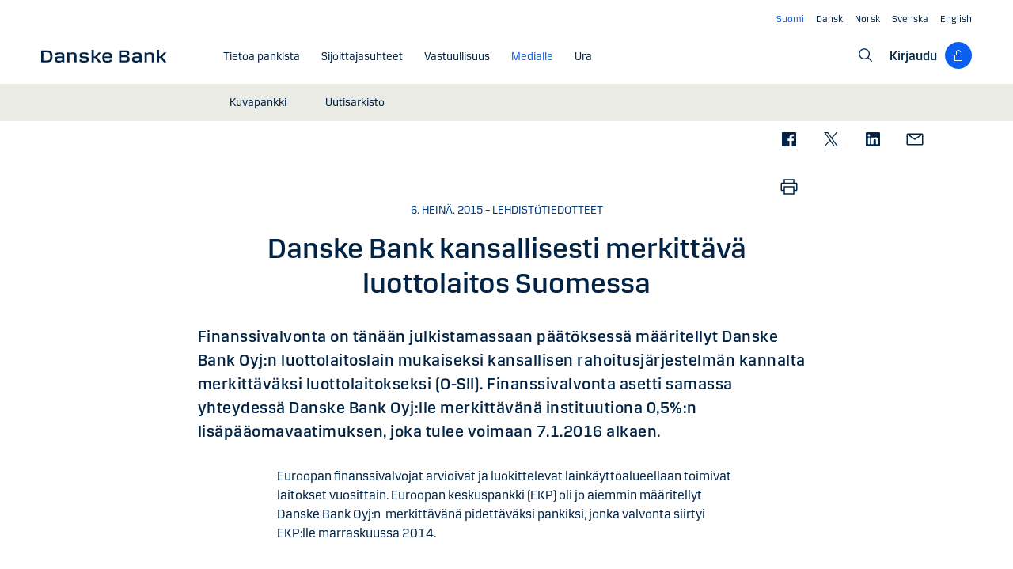

--- FILE ---
content_type: text/html; charset=utf-8
request_url: https://danskebank.com/fi/uutiset/uutisarkisto/press-releases/2015/06072015
body_size: 16026
content:
<!DOCTYPE html>
<html lang="fi">
<head>
<script>
    var launch_data = {"breadcrumbs":["uutiset","uutisarkisto","press releases","2015","06072015"],"code_version":"1.0.0.1","language":"fi-FI","currency":"EUR"};
</script>
    <meta http-equiv="X-UA-Compatible" content="IE=edge">
<meta charset="utf-8">
<meta name="viewport" content="width=device-width, initial-scale=1">
            <meta name="google-site-verification" content="ih5nOihO8OiFf7ddmoRx-SviUM-qzZnATn9bfnvET2Y" />

    <meta name="description" content="Finanssivalvonta on t&#228;n&#228;&#228;n julkistamassaan p&#228;&#228;t&#246;ksess&#228; m&#228;&#228;ritellyt Danske Bank Oyj:n luottolaitoslain mukaiseksi kansallisen rahoitusj&#228;rjestelm&#228;n kannalta merkitt&#228;v&#228;ksi luottolaitokseksi (O-SII). Finanssivalvonta asetti samassa yhteydess&#228; Danske Bank Oyj:lle merkitt&#228;v&#228;n&#228; instituutiona 0,5%:n lis&#228;p&#228;&#228;omavaatimuksen, joka tulee voimaan 7.1.2016 alkaen. " />
<meta property="og:title" content="Danske Bank kansallisesti merkitt&#228;v&#228; luottolaitos Suomessa" />
<meta property="og:type" content="website" />
            <meta property="og:image" content="https://danskebank.com/-/media/danske-bank-images/dbcom/images/generic/danske-bank-oslo.jpg?rev=7c849d0875324d438efcdf06c293d279" />
            <meta name="twitter:card" content="summary_large_image" />

<meta name="msapplication-config" content="none" />
<title>
Danske Bank kansallisesti merkitt&#228;v&#228; luottolaitos Suomessa</title>

    
<link rel="apple-touch-icon" sizes="57x57" href="/~/media/Danske%20Bank/favicons/Apple/apple-touch-icon-57x57.png">
<link rel="apple-touch-icon" sizes="60x60" href="/~/media/Danske%20Bank/favicons/Apple/apple-touch-icon-60x60.png">
<link rel="apple-touch-icon" sizes="72x72" href="/~/media/Danske%20Bank/favicons/Apple/apple-touch-icon-72x72.png">
<link rel="apple-touch-icon" sizes="76x76" href="/~/media/Danske%20Bank/favicons/Apple/apple-touch-icon-76x76.png">
<link rel="apple-touch-icon" sizes="114x114" href="/~/media/Danske%20Bank/favicons/Apple/apple-touch-icon-114x114.png">
<link rel="apple-touch-icon" sizes="120x120" href="/~/media/Danske%20Bank/favicons/Apple/apple-touch-icon-120x120.png">
<link rel="apple-touch-icon" sizes="144x144" href="/~/media/Danske%20Bank/favicons/Apple/apple-touch-icon-144x144.png">
<link rel="apple-touch-icon" sizes="152x152" href="/~/media/Danske%20Bank/favicons/Apple/apple-touch-icon-152x152.png">
<link rel="apple-touch-icon" sizes="180x180" href="/~/media/Danske%20Bank/favicons/Apple/apple-touch-icon-180x180.png">
<link rel="icon" type="image/png" sizes="32x32" href="/~/media/Danske%20Bank/favicons/icon/favicon-32x32.png">
<link rel="icon" type="image/png" sizes="96x96" href="/~/media/Danske%20Bank/favicons/icon/favicon-96x96.png">
<link rel="icon" type="image/png" sizes="16x16" href="/~/media/Danske%20Bank/favicons/icon/favicon-16x16.png">
<meta name="msapplication-TileColor" content="#ffffff">
<meta name="msapplication-TileImage" content="/~/media/Danske%20Bank/favicons/Microsoft/mstile-144x144.png">
<meta name="theme-color" content="#ffffff">

    <link href="/css/dotcom/styles.min.css?v=XqwVqD0y-F5LvGPEbvLI-3erQ2fGf3y0P83512VmdnQ1" rel="stylesheet"/>
<meta name="facebook-domain-verification" content="oqnfa8rv8cxo5f53ighc7v936o312l" />    <style>
        .filters #publicationCategory {
display: none;
}
    </style>

    
    
</head>
<body id="body" class="com">
    <div data-module="spinner" class="spinner"><img id="spinner" src="/images/dotcom/spinner.svg" alt=""><span class="show-for-sr">Content is loading</span></div>
    <svg style="display: none;">
    <symbol viewBox="0 0 20 11" id="svg-arrow-down">
        <path d="M10.005 10.337c-.244 0-.488-.09-.68-.267L.32 1.735C-.085 1.36-.11.727.266.322.642-.084 1.273-.108 1.68.267l8.324 7.707 8.3-7.706c.405-.376 1.038-.353 1.415.053.374.406.35 1.038-.054 1.414l-8.98 8.336c-.192.178-.437.267-.68.267"></path>
    </symbol>
    <symbol viewBox="0 -1 6 12" id="svg-arrow-right">
        <path d="M0.550377003,10.9999578 C0.416636342,10.9999578 0.282345308,10.9515249 0.176673674,10.8530082 C-0.0462274282,10.6466182 -0.0599867555,10.2987825 0.146403154,10.075331 L4.38812857,5.49347499 L0.146953527,0.924827957 C-0.0594363824,0.702477228 -0.0467778013,0.354091061 0.176123301,0.147150779 C0.39847403,-0.0597895037 0.745759451,-0.0471309226 0.953800479,0.176320553 L5.54171057,5.11867092 C5.73764339,5.32946381 5.73764339,5.65583505 5.54226094,5.86662795 L0.954350853,10.8238384 C0.845927353,10.9410679 0.698427365,10.9999578 0.550377003,10.9999578"></path>
    </symbol>
    <symbol viewBox="0 0 24 24" fill="none" id="svg-search">
        <path fill="currentColor" d="m21.75 20.69-5.664-5.665a8.262 8.262 0 1 0-1.06 1.06l5.663 5.665 1.061-1.06ZM3 9.75a6.75 6.75 0 1 1 6.75 6.75A6.758 6.758 0 0 1 3 9.75Z"></path>
    </symbol>
    <symbol viewBox="0 0 24 24" fill="none" id="svg-lock">
        <path d="M18 10.5H9V6C9 5.20435 9.31607 4.44129 9.87868 3.87868C10.4413 3.31607 11.2044 3 12 3C12.7956 3 13.5587 3.31607 14.1213 3.87868C14.6839 4.44129 15 5.20435 15 6H16.5C16.5 4.80653 16.0259 3.66193 15.182 2.81802C14.3381 1.97411 13.1935 1.5 12 1.5C10.8065 1.5 9.66193 1.97411 8.81802 2.81802C7.97411 3.66193 7.5 4.80653 7.5 6V10.5H6C5.60218 10.5 5.22064 10.658 4.93934 10.9393C4.65804 11.2206 4.5 11.6022 4.5 12V21C4.5 21.3978 4.65804 21.7794 4.93934 22.0607C5.22064 22.342 5.60218 22.5 6 22.5H18C18.3978 22.5 18.7794 22.342 19.0607 22.0607C19.342 21.7794 19.5 21.3978 19.5 21V12C19.5 11.6022 19.342 11.2206 19.0607 10.9393C18.7794 10.658 18.3978 10.5 18 10.5ZM18 21H6V12H18V21Z" fill="currentColor"></path>
    </symbol>
    <symbol viewBox="0 0 24 24" fill="none" id="svg-filecloud">
        <path d="M12.7497 10.5005V19.6274L14.6921 17.6929L15.7497 18.7505L11.9997 22.5005L8.24967 18.7505L9.30729 17.6929L11.2497 19.6274V10.5005H12.7497ZM11.9997 1.52002C13.5441 1.52002 15.0417 2.05015 16.2428 3.021C17.4439 3.99187 18.2765 5.34487 18.6003 6.85498C19.777 7.10317 20.8203 7.7776 21.5299 8.74854C22.2396 9.71958 22.565 10.9191 22.444 12.1157C22.323 13.3122 21.7642 14.4217 20.8747 15.231C19.985 16.0403 18.8273 16.4919 17.6247 16.4995H17.2497V14.9995H17.6247C18.5198 15.0353 19.3932 14.7146 20.0514 14.1069C20.7095 13.4994 21.0995 12.6552 21.1354 11.7603C21.1712 10.8651 20.8495 9.99175 20.2419 9.3335C19.6343 8.67544 18.7901 8.28534 17.8952 8.24951H17.2497L17.1755 7.63525C17.0091 6.37259 16.3889 5.21321 15.4313 4.37354C14.4738 3.53394 13.2438 3.07088 11.9704 3.0708C10.6968 3.0708 9.46604 3.53386 8.50846 4.37354C7.55099 5.21319 6.93168 6.37267 6.7653 7.63525L6.74967 8.24951H6.10514C5.21021 8.28531 4.36605 8.67548 3.75846 9.3335C3.15084 9.99175 2.8291 10.8651 2.8649 11.7603C2.90079 12.6552 3.29074 13.4994 3.94889 14.1069C4.60705 14.7145 5.47969 15.0352 6.37467 14.9995H6.74967V16.4995H6.37467C5.17219 16.4918 4.01516 16.0401 3.12565 15.231C2.2361 14.4217 1.67637 13.3122 1.55533 12.1157C1.43437 10.9191 1.76072 9.71958 2.47037 8.74854C3.18003 7.7776 4.2233 7.10313 5.40006 6.85498C5.72381 5.34504 6.55561 3.99185 7.75651 3.021C8.95752 2.0502 10.4554 1.52011 11.9997 1.52002Z" fill="currentColor"></path>
    </symbol>
    <symbol viewBox="0 0 24 24" fill="none" id="svg-calendar-add">
        <path d="M16.5 10.5C19.8 10.5 22.5 13.2 22.5 16.5C22.5 19.8 19.8 22.5 16.5 22.5C13.2 22.5 10.5 19.8 10.5 16.5C10.5 13.2 13.2 10.5 16.5 10.5ZM9 1.5V3H15V1.5H16.5V3H19.5C20.325 3 21 3.675 21 4.5V9H19.5V4.5H16.5V6H15V4.5H9V6H7.5V4.5H4.5V19.5H9V21H4.5C3.675 21 3 20.325 3 19.5V4.5C3 3.675 3.675 3 4.5 3H7.5V1.5H9ZM16.5 12C14.025 12 12 14.025 12 16.5C12 18.975 14.025 21 16.5 21C18.975 21 21 18.975 21 16.5C21 14.025 18.975 12 16.5 12ZM17.25 15.75H19.5V17.25H17.25V19.5H15.75V17.25H13.5V15.75H15.75V13.5H17.25V15.75Z" fill="currentColor"></path>
    </symbol>
    <symbol viewBox="0 0 24 24" fill="none" id="svg-download">
        <path d="M4.5 18V21H19.5V18H21V21C21 21.3978 20.8419 21.7792 20.5605 22.0605C20.2792 22.3419 19.8978 22.5 19.5 22.5H4.5C4.10218 22.5 3.72076 22.3419 3.43945 22.0605C3.15815 21.7792 3 21.3978 3 21V18H4.5ZM12.75 1.5V15.1279L18.4424 9.44238L19.5 10.5L12 18L4.5 10.5L5.55762 9.44238L11.25 15.1279V1.5H12.75Z" fill="currentColor"></path>
    </symbol>
    <symbol viewBox="0 0 24 24" fill="none" id="svg-facebook">
        <path d="M20.0025 3H3.9975C3.73355 3.00196 3.48097 3.10769 3.29433 3.29433C3.10769 3.48097 3.00196 3.73355 3 3.9975V20.0025C3.00196 20.2664 3.10769 20.519 3.29433 20.7057C3.48097 20.8923 3.73355 20.998 3.9975 21H12.615V14.04H10.275V11.3175H12.615V9.315C12.615 6.99 14.0325 5.7225 16.1175 5.7225C16.815 5.7225 17.5125 5.7225 18.21 5.8275V8.25H16.7775C15.645 8.25 15.4275 8.79 15.4275 9.5775V11.31H18.1275L17.775 14.0325H15.4275V21H20.0025C20.2664 20.998 20.519 20.8923 20.7057 20.7057C20.8923 20.519 20.998 20.2664 21 20.0025V3.9975C20.998 3.73355 20.8923 3.48097 20.7057 3.29433C20.519 3.10769 20.2664 3.00196 20.0025 3Z" fill="currentColor"></path>
    </symbol>
    <symbol viewBox="0 0 24 24" fill="none" id="svg-linkedin">
        <path fill="currentColor" d="M19.6575 2.99996H4.3425C3.99354 2.99787 3.65764 3.13249 3.40671 3.375C3.15579 3.61751 3.0098 3.94864 3 4.29746V19.65C3.00788 19.9994 3.15327 20.3317 3.40461 20.5746C3.65596 20.8175 3.99297 20.9515 4.3425 20.9475H19.6575C20.007 20.9515 20.344 20.8175 20.5954 20.5746C20.8467 20.3317 20.9921 19.9994 21 19.65V4.29746C20.9902 3.94864 20.8442 3.61751 20.5933 3.375C20.3424 3.13249 20.0065 2.99787 19.6575 2.99996ZM8.3325 18.3075H5.6925V9.74996H8.3325V18.3075ZM7.0425 8.55746C6.63717 8.55758 6.24786 8.39917 5.95777 8.11608C5.66767 7.83299 5.49979 7.44768 5.49 7.04246C5.48266 6.83661 5.5178 6.63145 5.59322 6.43977C5.66864 6.24809 5.78273 6.074 5.92839 5.92835C6.07404 5.7827 6.24813 5.6686 6.43981 5.59318C6.63149 5.51776 6.83665 5.48262 7.0425 5.48996C7.43463 5.51727 7.80181 5.6923 8.06993 5.97974C8.33805 6.26719 8.48716 6.64563 8.48716 7.03871C8.48716 7.43179 8.33805 7.81024 8.06993 8.09768C7.80181 8.38512 7.43463 8.56016 7.0425 8.58746V8.55746ZM18.36 18.255H15.75V14.07C15.75 13.0725 15.75 11.775 14.355 11.775C12.96 11.775 12.75 12.87 12.75 13.9725V18.21H10.08V9.74996H12.57V10.875H12.6225C12.8777 10.4317 13.2499 10.0672 13.6983 9.82116C14.1467 9.57514 14.6541 9.45711 15.165 9.47996C17.8575 9.47996 18.36 11.28 18.36 13.5675V18.255Z"></path>
    </symbol>
    <symbol viewBox="0 0 24 24" id="svg-x">
        <g clip-path="url(#clip0_747_534)">
            <path fill="currentColor" d="M13.6757 10.6218L20.2325 3H18.6787L12.9855 9.61785L8.43828 3H3.1936L10.0699 13.0074L3.1936 21H4.74745L10.7597 14.0113L15.5619 21H20.8065L13.6757 10.6218ZM11.5475 13.0956L10.8508 12.0991L5.30725 4.1697H7.6939L12.1676 10.5689L12.8643 11.5654L18.6795 19.8835H16.2928L11.5475 13.0956Z"></path>
        </g>
        <defs>
            <clipPath id="clip0_747_534">
                <rect width="24" height="24" fill="white"></rect>
            </clipPath>
        </defs>
    </symbol>
    <symbol viewBox="0 0 24 24" id="svg-message">
        <path fill="currentColor" d="M21 4.5H3C2.60218 4.5 2.22064 4.65804 1.93934 4.93934C1.65804 5.22064 1.5 5.60218 1.5 6V18C1.5 18.3978 1.65804 18.7794 1.93934 19.0607C2.22064 19.342 2.60218 19.5 3 19.5H21C21.3978 19.5 21.7794 19.342 22.0607 19.0607C22.342 18.7794 22.5 18.3978 22.5 18V6C22.5 5.60218 22.342 5.22064 22.0607 4.93934C21.7794 4.65804 21.3978 4.5 21 4.5ZM19.35 6L12 11.085L4.65 6H19.35ZM3 18V6.6825L11.5725 12.615C11.698 12.7021 11.8472 12.7488 12 12.7488C12.1528 12.7488 12.302 12.7021 12.4275 12.615L21 6.6825V18H3Z"></path>
    </symbol>
    <symbol id="svg-print" viewBox="0 0 24 24" fill="none">
        <path fill="currentColor" d="M21 6.75H18.75V2.25H5.25V6.75H3C2.60218 6.75 2.22064 6.90804 1.93934 7.18934C1.65804 7.47064 1.5 7.85218 1.5 8.25V15.75C1.5 16.1478 1.65804 16.5294 1.93934 16.8107C2.22064 17.092 2.60218 17.25 3 17.25H5.25V21.75H18.75V17.25H21C21.3978 17.25 21.7794 17.092 22.0607 16.8107C22.342 16.5294 22.5 16.1478 22.5 15.75V8.25C22.5 7.85218 22.342 7.47064 22.0607 7.18934C21.7794 6.90804 21.3978 6.75 21 6.75ZM6.75 3.75H17.25V6.75H6.75V3.75ZM17.25 20.25H6.75V12.75H17.25V20.25ZM21 15.75H18.75V11.25H5.25V15.75H3V8.25H21V15.75Z"></path>
    </symbol>
    <symbol id="svg-launch" viewBox="0 0 24 24" fill="none">
        <path fill="currentColor" d="M12 4.5H4.5V19.5H19.5V12H21V19.5C20.9995 19.8977 20.8417 20.2794 20.5605 20.5605C20.2794 20.8417 19.8977 20.9995 19.5 21H4.5C4.10234 20.9995 3.72064 20.8417 3.43945 20.5605C3.15826 20.2794 3.00054 19.8977 3 19.5V4.5C3.00054 4.10234 3.15826 3.72064 3.43945 3.43945C3.72064 3.15826 4.10234 3.00054 4.5 3H12V4.5ZM22.5 1.5V9H21V4.06055L14.5605 10.5L13.5 9.43945L19.9395 3H15V1.5H22.5Z"></path>
    </symbol>
</svg>
    


<header data-module="header" class="header section header--has-active">
    <a href="#main-content" class="visible-when-focused bypass-block-link">Siirry sis&#228;lt&#246;&#246;n</a>
    <div class="section-inner">
        <div class="row">
            <div class="columns small-12 text-right show-for-medium">
                        <ul class="languages-menu" data-module="language-menu">
                <li class="languages-menu__item">
                    <a href="/fi" lang="fi" title="Suomi" data-tracking-id="Navtools - lang - Suomi" data-language="fi" translate="no"
                       class="languages-menu__link languages-menu__link--active"><span> Suomi</span></a>
                </li>
                            <li class="languages-menu__item">
                    <a href="/da" lang="da" title="Dansk" data-tracking-id="Navtools - lang - Dansk" data-language="da" translate="no"
                       class="languages-menu__link"><span>Dansk</span></a>
                </li>
                <li class="languages-menu__item">
                    <a href="/no" lang="nb" title="Norsk" data-tracking-id="Navtools - lang - Norsk" data-language="no" translate="no"
                       class="languages-menu__link"><span>Norsk</span></a>
                </li>
                <li class="languages-menu__item">
                    <a href="/se" lang="sv" title="Svenska" data-tracking-id="Navtools - lang - Svenska" data-language="se" translate="no"
                       class="languages-menu__link"><span>Svenska</span></a>
                </li>
                <li class="languages-menu__item">
                    <a href="/" lang="en" title="English" data-tracking-id="Navtools - lang - English" data-language="en" translate="no"
                       class="languages-menu__link"><span>English</span></a>
                </li>
        </ul>

            </div>
            <div class="columns small-12">
                <div class="navigation-logo hide-for-medium">
                    <a href="/fi"><img src="/-/media/danske-bank-images/logo/danske-bank-logo-svg.svg?iar=0&amp;rev=d5b38d18c5b64397b03c4bd8a4203a1a&amp;hash=61DF229798345BC746950171847D8BA4" alt="Danske Bank COM" /></a>
                </div>
                <button type="button" aria-expanded="false" data-action="toggle-menu" class="menu-mobile-toggle">
                    <span class="title">Valitse</span>
                    <div class="menu-icon">
                        <svg viewBox="0 0 18 2" class="bar top">
                            <path d="M1 1h16" stroke-width="2" stroke-linecap="round"></path>
                        </svg>
                        <svg viewBox="0 0 18 2" class="bar mid">
                            <path d="M1 1h16" stroke-width="2" stroke-linecap="round"></path>
                        </svg>
                        <svg viewBox="0 0 18 2" class="bar bot">
                            <path d="M1 1h16" stroke-width="2" stroke-linecap="round"></path>
                        </svg>
                    </div>
                </button>
                <nav aria-label="Valitse" class="nav">
                    <div class="navigation-logo show-for-medium">
                        <a href="/fi"><img src="/-/media/danske-bank-images/logo/danske-bank-logo-svg.svg?iar=0&amp;rev=d5b38d18c5b64397b03c4bd8a4203a1a&amp;hash=61DF229798345BC746950171847D8BA4" alt="Danske Bank COM" /></a>
                    </div>
                    <div class="nav-items-wrapper">
                        <div class="top-area">
                            <div class="header">
                                    <div class="search-site">
                                        <label for="mobile-search" class="show-for-sr">Hae</label>
                                        <input id="mobile-search" type="text" placeholder="Hae"
                                               onkeydown="DB.headerSearch.onHeaderSearchKeydown(event, '/fi/search')"
                                               class="default"><button onclick="DB.headerSearch.onHeaderSearchClick('/fi/search')" class="icon icon-search"></button>
                                    </div>
                                                                    <button href="" data-open="login-personal-netbank" aria-haspopup="dialog" aria-label="Kirjaudu" class="btn-logon show-for-small">
                                        Kirjaudu<div class="loggon-wrapper"><i class="icon icon-logon"></i></div>
                                    </button>
                            </div>
                                    <ul class="languages-menu" data-module="language-menu">
                <li class="languages-menu__item">
                    <a href="/fi" lang="fi" title="Suomi" data-tracking-id="Navtools - lang - Suomi" data-language="fi" translate="no"
                       class="languages-menu__link languages-menu__link--active"><span> Suomi</span></a>
                </li>
                            <li class="languages-menu__item">
                    <a href="/da" lang="da" title="Dansk" data-tracking-id="Navtools - lang - Dansk" data-language="da" translate="no"
                       class="languages-menu__link"><span>Dansk</span></a>
                </li>
                <li class="languages-menu__item">
                    <a href="/no" lang="nb" title="Norsk" data-tracking-id="Navtools - lang - Norsk" data-language="no" translate="no"
                       class="languages-menu__link"><span>Norsk</span></a>
                </li>
                <li class="languages-menu__item">
                    <a href="/se" lang="sv" title="Svenska" data-tracking-id="Navtools - lang - Svenska" data-language="se" translate="no"
                       class="languages-menu__link"><span>Svenska</span></a>
                </li>
                <li class="languages-menu__item">
                    <a href="/" lang="en" title="English" data-tracking-id="Navtools - lang - English" data-language="en" translate="no"
                       class="languages-menu__link"><span>English</span></a>
                </li>
        </ul>

                        </div>
                        <ul class="nav-items">
                                <li class="nav-item">
                                    <a href="/fi/tietoa-pankista" class="nav-item-link"   ><span class="nav-item-link-text">Tietoa pankista</span><i class="icon icon-arrow-right"></i></a>
                                        <button aria-expanded="false" aria-controls="AF7FC55DA8F647C3B1C513D282E2E653" class="nav-item-link nav-item-link-trigger" ><span class="nav-item-link-text">Tietoa pankista</span><i class="icon icon-arrow-right"></i></button>
                                        <ul id="AF7FC55DA8F647C3B1C513D282E2E653" class="nav-item-sub-menu">
                                            <li class="nav-item-sub-menu-link">
                                                <a href="/fi/tietoa-pankista"    ><span class="nav-item-link-text">Tietoa pankista</span><i class="icon icon-arrow-right"></i></a>
                                            </li>
                                                <li class="nav-item-sub-menu-link">
                                                    <a href="/fi/tietoa-pankista/ydin"    ><span class="nav-item-link-text">Danske Bankin ydin</span><i class="icon icon-arrow-right"></i></a>
                                                </li>
                                        </ul>
                                </li>
                                <li class="nav-item">
                                    <a href="/fi/sijoittajasuhteet" class="nav-item-link"   ><span class="nav-item-link-text">Sijoittajasuhteet</span><i class="icon icon-arrow-right"></i></a>
                                        <button aria-expanded="false" aria-controls="6C17F63CCAAC4782B6DDDAE6B0CF465D" class="nav-item-link nav-item-link-trigger" ><span class="nav-item-link-text">Sijoittajasuhteet</span><i class="icon icon-arrow-right"></i></button>
                                        <ul id="6C17F63CCAAC4782B6DDDAE6B0CF465D" class="nav-item-sub-menu">
                                            <li class="nav-item-sub-menu-link">
                                                <a href="/fi/sijoittajasuhteet"    ><span class="nav-item-link-text">Sijoittajasuhteet</span><i class="icon icon-arrow-right"></i></a>
                                            </li>
                                                <li class="nav-item-sub-menu-link">
                                                    <a href="/fi/sijoittajasuhteet/kiinnitysluottopankki"    ><span class="nav-item-link-text">Danske Kiinnitysluottopankki Oyj</span><i class="icon icon-arrow-right"></i></a>
                                                </li>
                                        </ul>
                                </li>
                                <li class="nav-item">
                                    <a href="/fi/vastuullisuus" class="nav-item-link"   ><span class="nav-item-link-text">Vastuullisuus</span><i class="icon icon-arrow-right"></i></a>
                                        <a href="/fi/vastuullisuus" class="nav-item-link nav-item-link-trigger"   ><span class="nav-item-link-text">Vastuullisuus</span><i class="icon icon-arrow-right"></i></a>
                                </li>
                                <li class="nav-item nav-item--current">
                                    <a href="/fi/uutiset" class="nav-item-link"   aria-current="true"><span class="nav-item-link-text">Medialle</span><i class="icon icon-arrow-right"></i></a>
                                        <button aria-expanded="false" aria-controls="AE081C1F521F48CC8DAE295D07C30AF0" class="nav-item-link nav-item-link-trigger" ><span class="nav-item-link-text">Medialle</span><i class="icon icon-arrow-right"></i></button>
                                        <ul id="AE081C1F521F48CC8DAE295D07C30AF0" class="nav-item-sub-menu">
                                            <li class="nav-item-sub-menu-link">
                                                <a href="/fi/uutiset"    ><span class="nav-item-link-text">Medialle</span><i class="icon icon-arrow-right"></i></a>
                                            </li>
                                                <li class="nav-item-sub-menu-link">
                                                    <a href="/fi/uutiset/kuvapankki"    ><span class="nav-item-link-text">Kuvapankki</span><i class="icon icon-arrow-right"></i></a>
                                                </li>
                                                <li class="nav-item-sub-menu-link">
                                                    <a href="/fi/uutiset/uutisarkisto"    ><span class="nav-item-link-text">Uutisarkisto</span><i class="icon icon-arrow-right"></i></a>
                                                </li>
                                        </ul>
                                </li>
                                <li class="nav-item">
                                    <a href="/fi/ura" class="nav-item-link"   ><span class="nav-item-link-text">Ura</span><i class="icon icon-arrow-right"></i></a>
                                        <button aria-expanded="false" aria-controls="D0A2A3058E6A4F7C8F1C6E5BDEA1C0B1" class="nav-item-link nav-item-link-trigger" ><span class="nav-item-link-text">Ura</span><i class="icon icon-arrow-right"></i></button>
                                        <ul id="D0A2A3058E6A4F7C8F1C6E5BDEA1C0B1" class="nav-item-sub-menu">
                                            <li class="nav-item-sub-menu-link">
                                                <a href="/fi/ura"    ><span class="nav-item-link-text">Ura</span><i class="icon icon-arrow-right"></i></a>
                                            </li>
                                                <li class="nav-item-sub-menu-link">
                                                    <a href="/fi/ura/hae"    ><span class="nav-item-link-text">Hae</span><i class="icon icon-arrow-right"></i></a>
                                                </li>
                                                <li class="nav-item-sub-menu-link">
                                                    <a href="/careers/life-at-danske-bank"    ><span class="nav-item-link-text">Life at Danske Bank</span><i class="icon icon-arrow-right"></i></a>
                                                </li>
                                                <li class="nav-item-sub-menu-link">
                                                    <a href="/fi/ura/opiskelijat"    ><span class="nav-item-link-text">Opiskelijat</span><i class="icon icon-arrow-right"></i></a>
                                                </li>
                                                <li class="nav-item-sub-menu-link">
                                                    <a href="/fi/ura/ammattilaiset"    ><span class="nav-item-link-text">Ammattilaiset</span><i class="icon icon-arrow-right"></i></a>
                                                </li>
                                                <li class="nav-item-sub-menu-link">
                                                    <a href="/fi/ura/esihenkiloet"    ><span class="nav-item-link-text">Esihenkiloet</span><i class="icon icon-arrow-right"></i></a>
                                                </li>
                                        </ul>
                                </li>
                                                                                                            </ul>
                    </div>
                </nav>
                    <ul class="navigation-tools show-for-medium">
                                                    <li>
                                <a href="/fi/search" aria-label="Hae">
                                    <svg class="icon search">
                                        <use xlink:href="#svg-search"></use>
                                    </svg>
                                </a>
                            </li>
                                                    <li class="navigation-tools-login">
                                <section data-module="dropdown" aria-labelledby="logon-trigger">
                                    <button id="logon-trigger" aria-expanded="false" class="dropdown-trigger">Kirjaudu
                                        <div class="loggon-wrapper">
                                            <svg class="icon lock">
                                                <use xlink:href="#svg-lock"></use>
                                            </svg>
                                        </div>
                                    </button>
                                    <div class="dropdown-panel loggon-table">
    <table>
        <tbody>
            <tr>
                <td>
                    <h2 class="button-dropdown-label">Sinulle</h2>
                    <ul class="unstyled">
                        <li><a  href="https://ebank.danskebank.fi/fi/login">Verkkopankki</a></li>
                    </ul>
                    <h2 class="button-dropdown-label">Muun pankin tunnukset</h2>
                    <ul     class="unstyled">
                        <li><a  href="https://ebank.danskebank.fi/fi/login?isFTN=true">Verkkopankki</a></li>
                        <li><a  href="https://shared-logon.danskebank.com/logon/default/index.html?clientId=eMeetingFI">Verkkotapaaminen</a></li>
                    </ul>
                </td>
                <td>
                    <h2 class="button-dropdown-label">Yrityksille</h2>
                    <ul class="unstyled">
                        <li><a  href="https://district.danskebank.fi/Logon">District</a></li>
                        <li><a  href="https://shared-logon.danskebank.com/logon/default/index.html?clientId=DigitalSigningPortal-FI">Allekirjoituspalvelu</a></li>
                        <li><a  href="https://shared-logon.danskebank.com/logon/default/index.html?clientId=DSP-AuditorsPortal-FI">Tilintarkastajaportaali</a></li>
                    </ul>
                </td>
            </tr>
        </tbody>
    </table>
</div>

<div id="login-personal-netbank" data-reveal data-v-offset="0" aria-labelledby="login-personal-netbank-heading" class="reveal modal app-banner full">
<header class="modal-header">
        <button aria-label="Sulje" data-close class="button-close close-reveal-modal"></button>
      </header>        
<div data-module="platform-detector" class="platform-detector hide-for-large">
            <div class="section-inner">
                <div class="row">
                    <div class="columns text-center">
                        <h1 id="login-personal-netbank-heading" class="h3">Lataa mobiilipankki</h1><a href="https://danskebank.fi/api/appload/appload" target="_blank" aria-label="mobiilipankki" class="button">Jatka</a>                        
                        <h1 class="h3" style="margin-top:40px;">tai kirjaudu verkkopalveluihin</h1><a href="https://danskebank.fi/Site%20Ressources/Login%20Page/Logon" class="button">Kirjaudu</a>
                    </div>
                </div>
            </div>
        </div>        
</div>
                                </section>
                            </li>
                    </ul>
            </div>
        </div>
    </div>
</header>
    <main id="main-content" class="section-container">
        <nav data-module="share-nav" class="share-nav">
    <div class="share-nav-wrapper section">
        <ul class="share-nav-list">
            <li class="share-nav-facebook">
                <a href="#" data-action="share-on-facebook" title="Jaa Facebookissa">
                    <svg viewBox="0 0 24 24" fill="none" class="icon facebook">
                        <use xlink:href="#svg-facebook"></use>
                    </svg>
                </a>
            </li>
            <li class="share-nav-twitter">
                <a href="#" data-action="share-on-twitter" title="Jaa Twitteriss&#228;">
                    <svg xmlns="http://www.w3.org/2000/svg" viewBox="0 0 24 24" fill="none" class="icon x">
                        <use xlink:href="#svg-x"></use>
                    </svg>
                </a>
            </li>
            <li class="share-nav-linkedin">
                <a href="#" data-action="share-on-linkedin" title="Jaa Linkediniss&#228;">
                    <svg xmlns="http://www.w3.org/2000/svg" class="icon linkedin">
                        <use xlink:href="#svg-linkedin"></use>
                    </svg>
                </a>
            </li>
            <li class="share-nav-email">
                <a href="#" data-action="share-on-mail" data-mail-subject="Danske Bank kansallisesti merkitt&#228;v&#228; luottolaitos Suomessa" title="S&#228;hk&#246;posti">
                    <svg xmlns="http://www.w3.org/2000/svg" fill="none" class="icon message">
                        <use xlink:href="#svg-message"></use>
                    </svg>
                </a>
            </li>
            <li class="share-nav-print">
                <a href="#" data-action="share-on-print" title="Tulosta">
                    <svg xmlns="http://www.w3.org/2000/svg" class="icon print">
                        <use xlink:href="#svg-print"></use>
                    </svg>
                </a>
            </li>
        </ul>
    </div>
</nav>
<section class="section ">
    <div class="section-inner">
        <div class="row">
            <div class="columns small-12 medium-8 small-centered">
                <div class="article reading-time">
                    <header class="article-header">
                        <div class="article-meta">
                            
6.
heinä.
2015                                –
                            Lehdist&#246;tiedotteet
                        </div>
                            <h1 class="article-headline">Danske Bank kansallisesti merkitt&#228;v&#228; luottolaitos Suomessa</h1>
                                                    <p class="article-subheadline">Finanssivalvonta on t&#228;n&#228;&#228;n julkistamassaan p&#228;&#228;t&#246;ksess&#228; m&#228;&#228;ritellyt Danske Bank Oyj:n luottolaitoslain mukaiseksi kansallisen rahoitusj&#228;rjestelm&#228;n kannalta merkitt&#228;v&#228;ksi luottolaitokseksi (O-SII). Finanssivalvonta asetti samassa yhteydess&#228; Danske Bank Oyj:lle merkitt&#228;v&#228;n&#228; instituutiona 0,5%:n lis&#228;p&#228;&#228;omavaatimuksen, joka tulee voimaan 7.1.2016 alkaen. </p>
                    </header>
                </div>
            </div>
            <div class="columns small-12 medium-6 small-centered">
                <div class="article">
                    <div class="article-content" data-module="reading-time">
                        
<p>Euroopan finanssivalvojat arvioivat ja luokittelevat lainkäyttöalueellaan toimivat laitokset vuosittain. Euroopan keskuspankki (EKP) oli jo aiemmin määritellyt Danske Bank Oyj:n&nbsp; merkittävänä pidettäväksi pankiksi, jonka valvonta siirtyi EKP:lle marraskuussa 2014.</p><p>”Finanssivalvonnan määrittely vahvistaa sen, että Danske Bankilla on tärkeä rooli suomalaisessa pankkijärjestelmässä ja suomalaisten asiakkaiden luotettavana pankkikumppanina. Danske Bank Oyj:n vakavaraisuus on vahvalla tasolla, eikä lisäpääomavaade vaikuta valmiuteemme palvella suomalaisia pankkiasiakkaita. Danske Bankin tavoitteena on kasvaa Suomessa, ja tähän vahva vakavaraisuutemme antaa hyvän pohjan”, toteaa Danske Bank Oyj:n toimitusjohtaja Risto Tornivaara.</p><p><strong>Lisätietoja:&nbsp;</strong><br>Toimitusjohtaja Risto Tornivaara.&nbsp;</p><p>Toimitusjohtajan haastattelupyynnöt Irja Kukkolalle puh. 010 546 8006.</p><div></div>                        
                    </div>
                </div>
            </div>
        </div>
    </div>
</section>    <section data-module="cards" class="section ">
        <div class="section-inner">
            <div class="row">
                <div class="columns small-12 medium-6 small-centered">
                    <article>
                        <h2 class="h4">Lue my&#246;s</h2>
                        <ul class="related-list">
                                <li>
                                    <span class="related-list-date">
                                        22.
joulu.
2015
                                    </span>
                                    <a href="/fi/uutiset/uutisarkisto/press-releases/2015/22122015"><span>Anders Norrena nimitetty Danske Bank Oyj:n talousjohtajaksi</span></a>
                                </li>
                                <li>
                                    <span class="related-list-date">
                                        16.
joulu.
2015
                                    </span>
                                    <a href="/fi/uutiset/uutisarkisto/press-releases/2015/16122015"><span>Danske Bankin suhdannekatsaus joulukuu 2015: Jo nyt on ihme jos ei kasva</span></a>
                                </li>
                                <li>
                                    <span class="related-list-date">
                                        11.
joulu.
2015
                                    </span>
                                    <a href="/fi/uutiset/uutisarkisto/press-releases/2015/11122015"><span>15 000 yrityst&#228; kaipaa jatkajaa tai uutta omistajaa: Uusi Omistajanvaihdospalvelu tukemaan yritystoiminnan jatkuvuutta</span></a>
                                </li>
                        </ul>
                    </article>
                </div>
            </div>
        </div>
    </section>

    </main>


    <footer class="footer section section-narrow">
    <div class="footer-top">
        <div class="section-inner">
            <div class="row">
                <div class="columns medium-8">
                    <div class="row">
                        <div class="columns medium-4">
                            <div class="footer-item">
                                <p class="footer-list-header">
                                        <a href="/fi/tietoa-pankista"   >Tietoa pankista</a>
                                </p>
                                <div class="footer-list">
                                        <div class="footer-list-item"><a href="/fi/tietoa-pankista/ydin"   >Danske Bankin ydin</a></div>
                                        <div class="footer-list-item"><a href="/fi/tietoa-pankista/talousrikollisuuden-torjunta"   >Talousrikollisuuden torjunta</a></div>
                                    
                                </div>
                            </div>
                            <div class="footer-item">
                                <p class="footer-list-header">
                                        <a href="/fi/vastuullisuus"   >Vastuullisuus</a>
                                </p>
                                <div class="footer-list">
                                    
                                </div>
                            </div>
                        </div>
                        <div class="columns medium-4">
                            <div class="footer-item">
                                <p class="footer-list-header">
                                        <a href="/fi/uutiset"   >Uutiset</a>
                                </p>
                                <div class="footer-list">
                                        <div class="footer-list-item"><a href="/fi/uutiset/kuvapankki"   >Kuvapankki</a></div>
                                        <div class="footer-list-item"><a href="/fi/uutiset/uutisarkisto"   >Uutisarkisto</a></div>
                                    
                                </div>
                            </div>
                            <div class="footer-item">
                                <p class="footer-list-header">
                                        <a href="/fi/sijoittajasuhteet"   >Sijoittajasuhteet</a>
                                </p>
                                <div class="footer-list">
                                    
                                </div>
                            </div>
                        </div>
                        <div class="columns medium-4">
                            <div class="footer-item">
                                <p class="footer-list-header">
                                        <a href="/fi/ura"   >Ura</a>
                                </p>
                                <div class="footer-list">
                                    
                                </div>
                            </div>
                        </div>
                    </div>
                </div>
                <div class="columns medium-3 medium-push-1">
                    <div class="row">
                                <div class="columns">
                                    <div class="footer-item">
                                        <p class="footer-list-header">
Asiakaspalvelu                                        </p>
                                        <div class="footer-list">
                                                <div class="footer-list-item"><a href="https://danskebank.fi/sinulle/asiakaspalvelu"   >Asiakastuki</a>
                                                </div>
                                                <div class="footer-list-item"><a href="https://danskebank.fi/sinulle/tule-asiakkaaksi/tervetuloa-danske-bankiin/tule-asiakkaaksi"   >Tule asiakkaaksi</a>
                                                </div>
                                                <div class="footer-list-item"><a href="https://danskebank.fi/sinulle/asiakaspalvelu/anna-palautetta"   >Anna palautetta</a>
                                                </div>
                                            
                                        </div>
                                    </div>
                                </div>
                    </div>
                </div>
            </div>
        </div>
    </div>
    <div class="footer-bottom">
        <div class="section-inner">
            <div class="row">
                <div data-module="read-more" role="tablist" class="columns medium-8">
                    <div class="footer-disclaimer upper-disclaimer">
                        <span>Danske Bank ei tarjoa sijoitusneuvontapalveluja ("sijoitusneuvontapalvelut") tai osakkeiden tai muiden arvopaperien kaupankäynti-, välitys- ja myyntipalveluja ("välitys- ja myyntipalvelut") yhdysvaltalaisille henkilöille, jotka määritellään jäljempänä, ja tämän verkkosivuston sisältö ei ole tarkoitettu jaeltavaksi tällaisille yhdysvaltalaisille henkilöille tai heidän käytettäväkseen. Mitään tämän verkkosivuston sisällössä ei pidä tulkita sijoitusneuvontapalvelujen tai välitys- ja myyntipalvelujen tarjoamiseksi yhdysvaltalaisille henkilöille. <a href="javascript:void(0)" role="tab" class="read-more-toggle">Lue lis&#228;&#228; &raquo;</a></span>
                        <div aria-hidden="true" role="tabpanel" class="read-more-content"><p>Sijoitusneuvontapalvelujen osalta yhdysvaltalaiseksi henkilöksi katsotaan Yhdysvalloissa asuva luonnollinen henkilö; tai Yhdysvalloissa rekisteriin merkitty tai perustettu yritys tai yhtiö, pois lukien pätevistä liiketoiminnallisista syistä toimivan, säännellyn yhdysvaltalaisen vakuutusyhtiön tai pankkin offshore-sivuliikkeet tai asiamiehet; tai ulkomaisen, Yhdysvalloissa sijaitsevan ulkomaisen tahon sivuliike tai asiamies; tai trusti, jonka edunvalvoja on yhdysvaltalainen henkilö, paitsi jos sijoituspäätökset tekee tai niihin osallistuu ei-yhdysvaltalainen henkilö; tai kuolinpesä, jonka pesäjakaja tai pesänhoitaja on yhdysvaltalainen henkilö, paitsi jos kuolinpesään sovelletaan ulkomaista lainsäädäntöä ja jos sijoituspäätökset tekee tai niihin osallistuu ei-yhdysvaltalainen henkilö; tai ei-harkinnanvarainen, yhdysvaltalaisen henkilön hyväksi hallinnoitu tili; tai yhdysvaltalaisen välittäjän tai uskotun miehen hallinnoima harkinnanvarainen tili, paitsi jos sitä hallinnoidaan ei-yhdysvaltalaisen henkilön hyväksi; tai mikä tahansa Yhdysvaltain arvopaperilainsäädännön kiertämistarkoituksessa perustettu tai toimiva taho. Termi ”yhdysvaltalainen henkilö” ei tarkoita ketään henkilöä, joka ei ollut Yhdysvalloissa tullessaan Danske Bankin sijoitusneuvonnan asiakkaaksi.</p>Välitys- ja myyntipalvelujen osalta yhdysvaltalainen henkilö on kuka tahansa Yhdysvalloissa sijaitseva asiakas, pois lukien asiakkaat, jotka asuivat Yhdysvaltojen ulkopuolella silloin, kun asiakassuhde Danske Bankiin syntyi ja jotka – Yhdysvalloissa ollessaan – eivät ole (i) Yhdysvaltain kansalaisia (mukaan lukien Yhdysvaltojen ja toisen maan kaksoiskansalaisuus), (ii) laillisia, pysyviä Yhdysvaltain asukkaita (eli green cardin haltija) eivätkä (iii) oleskele Yhdysvalloissa muuten kuin väliaikaisesti.</div>
                    </div>
                </div>
                <div class="columns medium-4"></div>
            </div>
        </div>
    </div>
    <div class="footer-bottom">
        <div class="section-inner">
            <div class="row">
                <div class="columns medium-8">
                    <div class="footer-disclaimer">
                        Danske Bank A/S, Suomen sivuliike, Televisiokatu 1, PL 1243, 00075 DANSKE BANK, BIC: DABAFIHH. 
<span style="text-decoration: underline;"><a class="ssPopup" data-lang="fi-FI" data-open="ss736E0459-6A34-4150-B033-24083191971D" href="javascript:void(0)">Yhteystiedot</a></span>. 
<span style="text-decoration: underline;"><a class="ssPopup" data-lang="fi-FI" data-open="ssE5481033-66E4-4D66-B38D-016DA04271F7" href="javascript:void(0)">Yleiset ehdot</a></span>. 
<span style="text-decoration: underline;"><a href="https://danskebank.fi/sinulle/asiakaspalvelu/tietosuoja/tietosuojatiedote">Tietosuoja</a></span>.
<span style="text-decoration: underline;"><a href="https://danskebank.com/fi/evasteet">Evästekäytäntö</a></span>.<br>

Danske Bank A/S, Finland filial, Televisionsgatan 1, PL 1243, 00075 DANSKE BANK, BIC: DABAFIHH. 
<a title="Kontaktuppgifter" href="https://danskebank.fi/se/for-dig/kundservice?section=yhteydenottolomake" rel="noopener" target="_blank"><span style="text-decoration: underline;">Kontaktuppgifter</span></a>. 
<span style="text-decoration: underline;"><a class="ssPopup" data-lang="fi-FI" data-open="ss0994A718-4559-4980-85E6-950E7FF0DEFD" href="javascript:void(0)">Allmänna villkor</a></span>. 

<a title="Integritetspolicy" href="https://danskebank.fi/sinulle/asiakaspalvelu/tietosuoja/sekretessmeddelande" rel="noopener" target="_blank"><span style="text-decoration: underline;">Sekretessmeddelande</span></a>.<br>

Danske Bank A/S, Finland Branch, Televisiokatu 1, PL 1243, 00075 DANSKE BANK, BIC: DABAFIHH. 
<a title="Contact information" href="https://danskebank.fi/en/for-you/customer-service" rel="noopener" target="_blank"><span style="text-decoration: underline;">Contact information</span></a>. 

<span style="text-decoration: underline;"><a class="ssPopup" data-lang="fi-FI" data-open="ss6FB986F0-75C1-49BF-B335-F4C22D11A3AB" href="javascript:void(0)">General terms</a></span>. 


<a title="Privacy statement" href="https://danskebank.fi/en/for-you/customer-service/privacy-notice" rel="noopener" target="_blank"><span style="text-decoration: underline;">Privacy statement</span></a>.<br>Puhelut voidaan nauhoittaa turvallisuussyistä sekä dokumentointia varten<br>
<br><br>
                    </div>
                </div>
                <div class="columns medium-4 medium-text-right">
                    <div class="footer-logo">
                        <a href="/fi" class="logo">
                            <img src="/-/media/danske-bank-images/logo/danske-bank-progress-bar-negative-svg.svg?iar=0&amp;rev=7e5af1e5005348618afd6a9f7a62284a&amp;hash=DCA375504AD567A759243AAD19DA95F8" alt="Danske Bank COM" />
                        </a>
                    </div>
                </div>
            </div>
        </div>
    </div>
</footer>            <div data-module="cookie-consent-banner" data-content-version="" data-layout-version="1"   class="cookie-consent-banner-modal"  data-nosnippet="" style="display: none;">
    <div class="cookie-consent-banner" aria-labelledby="cookie-text" aria-modal="true" role="dialog">
        <section class="section">
            <div class="section-inner">
                <div id="cookie-scroll" class="cookie-consent-banner-scroll">
                    <div class="cookie-consent-banner-logo hide-for-medium">
                        <img src="/-/media/danske-bank-images/logo/danske-bank-logo-svg.svg?iar=0&amp;rev=d5b38d18c5b64397b03c4bd8a4203a1a&amp;hash=61DF229798345BC746950171847D8BA4" alt="Danske Bank COM" />
                    </div>
                    <div class="cookie-consent-banner-text" id="cookie-text" tabindex="-1">
                            <h2 class="h4">Danske Bankin ev&#228;steiden k&#228;ytt&#246; ja henkil&#246;tietojen k&#228;sittely</h2>
                        Käytämme omista evästeistämme ja kolmannen osapuolen evästeistä saatavia tietoja. Käytämme evästeitä ja käsittelemme henkilötietoja asetustesi muistamiseen, palvelujemme parantamiseen, sivuston liikenteen seurantaan, sinulle kohdennettujen viestien näyttämiseen (mukaan lukien profilointi) ja sivuston käyttösi seurantaan. Voit hyväksyä kaikkien evästeiden käytön, toiminnallisten, tilastollisten ja markkinointievästeiden käytön tai vain välttämättömien evästeiden käytön. Suostumuksesi kattaa sekä evästeiden käytön että niihin liittyvien henkilötietojen käsittelyn. Voit lukea lisätietoja <a href="/fi/evasteet" target="_blank">evästeiden käytöstä</a> ja <a href="https://danskebank.fi/sinulle/asiakaspalvelu/tietosuoja/tietosuojatiedote" target="_blank">henkilötietojen käsittelystä</a>. Jos haluat lisätietoja suostumuksesi peruuttamisesta, napsauta sivuston alareunassa olevaa evästekäytäntö-linkkiä.
                    </div>
                    <div id="cookie-categories" class="cookie-consent-banner-categories form" tabindex="-1" >
                            <div class="input-set">
                                <input id="cookie-category-0" data-consent-level="0" type="checkbox" checked="checked" disabled="disabled">
                                <label for="cookie-category-0">
                                    <strong>V&#228;ltt&#228;m&#228;tt&#246;m&#228;t ev&#228;steet</strong><br />
                                    V&#228;ltt&#228;m&#228;tt&#246;mien ev&#228;steiden ansiosta sivustomme toimii oikein, sill&#228; ne aktivoivat perustoimintoja, kuten sivustolla navigoinnin ja sivuston suojattujen osien k&#228;yt&#246;n.
                                </label>
                            </div>
                            <div class="input-set">
                                <input id="cookie-category-1" data-consent-level="1" type="checkbox"  >
                                <label for="cookie-category-1">
                                    <strong>Toiminnalliset ev&#228;steet</strong><br />
                                    Toiminnallisten ev&#228;steiden (eli mieltymysev&#228;steiden) ansiosta sivustomme muistaa valitsemasi asetukset sivuston n&#228;ytt&#246;tavasta.
                                </label>
                            </div>
                            <div class="input-set">
                                <input id="cookie-category-2" data-consent-level="2" type="checkbox"  >
                                <label for="cookie-category-2">
                                    <strong>Tilastolliset ev&#228;steet</strong><br />
                                    Tilastollisten ev&#228;steiden avulla seuraamme sivustolla k&#228;vij&#246;iden toimintaa koostetusti. T&#228;m&#228;n ansiosta voimme mitata sivustomme tehokkuutta ja optimoida sit&#228;.
                                </label>
                            </div>
                            <div class="input-set">
                                <input id="cookie-category-3" data-consent-level="3" type="checkbox"  >
                                <label for="cookie-category-3">
                                    <strong>Markkinointiev&#228;steet</strong><br />
                                    Markkinointiev&#228;steiden avulla pystymme tunnistamaan sinut (laitteesi) ja profiloimaan toimintasi sinulle merkityksellisen sis&#228;ll&#246;n tarjoamiseksi.
                                </label>
                            </div>
                    </div>
                    <div id="cookie-scroll-spacer"></div>
                </div>
            </div>
        </section>
        <div id="cookie-buttons" class="cookie-consent-banner-buttons">
            <section class="section">
                <div class="section-inner">
                        <button type="button" id="button-accept-necessary" data-consent-set="[0]" class="button secondary" >OK v&#228;ltt&#228;m&#228;tt&#246;miin</button>
                    <button type="button" id="button-accept-selected" data-consent-set="[0]" class="button secondary" style="display: none;">OK valittuihin</button>
                    <button type="button" id="button-accept-all" data-consent-set="[0,1,2,3]" class="button">OK kaikkiin</button>
                </div>
            </section>
        </div>
    </div>
</div>
    


<script src="/js/dotcom/scripts.min.js?v=DoC-TxPe7edmC-BFG8WVbefRzwU_DUBh2IZ0X5iLlWs1"></script>
    <script>
        DB.settings.qbrick.account = "AccA4yN5u5RGkGjYJjgOWX5lw";
    </script>
<script>DB.cookieConsent.appendByLevel({"Html":"<!-- LinkedIn re-targeting pixel  -->\r\n<script type=\"text/javascript\"> _linkedin_partner_id = \"514458\"; window._linkedin_data_partner_ids = window._linkedin_data_partner_ids || []; window._linkedin_data_partner_ids.push(_linkedin_partner_id); <\\/script><script type=\"text/javascript\"> (function(){var s = document.getElementsByTagName(\"script\")[0]; var b = document.createElement(\"script\"); b.type = \"text/javascript\";b.async = true; b.src = \"https://snap.licdn.com/li.lms-analytics/insight.min.js\"; s.parentNode.insertBefore(b, s);})(); <\\/script> <noscript> <img height=\"1\" width=\"1\" style=\"display:none;\" alt=\"\" src=\"https://dc.ads.linkedin.com/collect/?pid=514458&fmt=gif\" /> </noscript>","RequiredConsentLevel":3})</script>    <script>
        document.domain = "danskebank.com";
    </script>

<script>DB.cookieConsent.appendByLevel({"InlineScript":"DB.tracking.loadScript(\"//assets.adobedtm.com/launch-ENd14e048e08f749839f28bef2b928e562.min.js\");","RequiredConsentLevel":2})</script>                    </body>
</html>